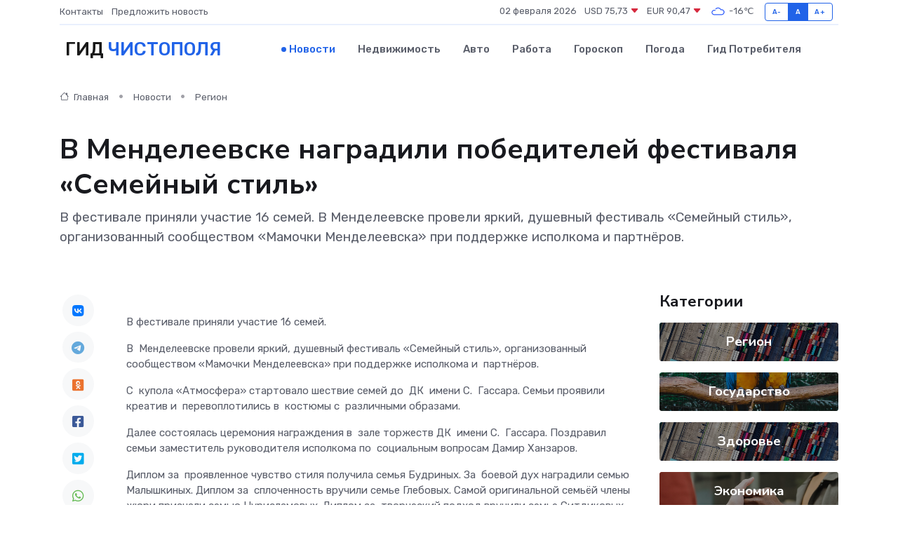

--- FILE ---
content_type: text/html; charset=UTF-8
request_url: https://chistopol-gid.ru/news/region/v-mendeleevske-nagradili-pobediteley-festivalya-semeynyy-stil.htm
body_size: 10091
content:
<!DOCTYPE html>
<html lang="ru">
<head>
	<meta charset="utf-8">
	<meta name="csrf-token" content="q19uhfh2SgRndoXEhGNF4Ld1A3UUK40pzpItp3OS">
    <meta http-equiv="X-UA-Compatible" content="IE=edge">
    <meta name="viewport" content="width=device-width, initial-scale=1">
    <title>В Менделеевске наградили победителей фестиваля «Семейный стиль» - новости Чистополя</title>
    <meta name="description" property="description" content="В фестивале приняли участие 16 семей. В&nbsp;Менделеевске провели яркий, душевный фестиваль «Семейный стиль», организованный сообществом «Мамочки Менделеевска» при поддержке исполкома и&nbsp;партнёров.">
    
    <meta property="fb:pages" content="105958871990207" />
    <link rel="shortcut icon" type="image/x-icon" href="https://chistopol-gid.ru/favicon.svg">
    <link rel="canonical" href="https://chistopol-gid.ru/news/region/v-mendeleevske-nagradili-pobediteley-festivalya-semeynyy-stil.htm">
    <link rel="preconnect" href="https://fonts.gstatic.com">
    <link rel="dns-prefetch" href="https://fonts.googleapis.com">
    <link rel="dns-prefetch" href="https://pagead2.googlesyndication.com">
    <link rel="dns-prefetch" href="https://res.cloudinary.com">
    <link href="https://fonts.googleapis.com/css2?family=Nunito+Sans:wght@400;700&family=Rubik:wght@400;500;700&display=swap" rel="stylesheet">
    <link rel="stylesheet" type="text/css" href="https://chistopol-gid.ru/assets/font-awesome/css/all.min.css">
    <link rel="stylesheet" type="text/css" href="https://chistopol-gid.ru/assets/bootstrap-icons/bootstrap-icons.css">
    <link rel="stylesheet" type="text/css" href="https://chistopol-gid.ru/assets/tiny-slider/tiny-slider.css">
    <link rel="stylesheet" type="text/css" href="https://chistopol-gid.ru/assets/glightbox/css/glightbox.min.css">
    <link rel="stylesheet" type="text/css" href="https://chistopol-gid.ru/assets/plyr/plyr.css">
    <link id="style-switch" rel="stylesheet" type="text/css" href="https://chistopol-gid.ru/assets/css/style.css">
    <link rel="stylesheet" type="text/css" href="https://chistopol-gid.ru/assets/css/style2.css">

    <meta name="twitter:card" content="summary">
    <meta name="twitter:site" content="@mysite">
    <meta name="twitter:title" content="В Менделеевске наградили победителей фестиваля «Семейный стиль» - новости Чистополя">
    <meta name="twitter:description" content="В фестивале приняли участие 16 семей. В&nbsp;Менделеевске провели яркий, душевный фестиваль «Семейный стиль», организованный сообществом «Мамочки Менделеевска» при поддержке исполкома и&nbsp;партнёров.">
    <meta name="twitter:creator" content="@mysite">
    <meta name="twitter:image:src" content="https://chistopol-gid.ru/images/logo.gif">
    <meta name="twitter:domain" content="chistopol-gid.ru">
    <meta name="twitter:card" content="summary_large_image" /><meta name="twitter:image" content="https://chistopol-gid.ru/images/logo.gif">

    <meta property="og:url" content="http://chistopol-gid.ru/news/region/v-mendeleevske-nagradili-pobediteley-festivalya-semeynyy-stil.htm">
    <meta property="og:title" content="В Менделеевске наградили победителей фестиваля «Семейный стиль» - новости Чистополя">
    <meta property="og:description" content="В фестивале приняли участие 16 семей. В&nbsp;Менделеевске провели яркий, душевный фестиваль «Семейный стиль», организованный сообществом «Мамочки Менделеевска» при поддержке исполкома и&nbsp;партнёров.">
    <meta property="og:type" content="website">
    <meta property="og:image" content="https://chistopol-gid.ru/images/logo.gif">
    <meta property="og:locale" content="ru_RU">
    <meta property="og:site_name" content="Гид Чистополя">
    

    <link rel="image_src" href="https://chistopol-gid.ru/images/logo.gif" />

    <link rel="alternate" type="application/rss+xml" href="https://chistopol-gid.ru/feed" title="Чистополь: гид, новости, афиша">
        <script async src="https://pagead2.googlesyndication.com/pagead/js/adsbygoogle.js"></script>
    <script>
        (adsbygoogle = window.adsbygoogle || []).push({
            google_ad_client: "ca-pub-0899253526956684",
            enable_page_level_ads: true
        });
    </script>
        
    
    
    
    <script>if (window.top !== window.self) window.top.location.replace(window.self.location.href);</script>
    <script>if(self != top) { top.location=document.location;}</script>

<!-- Google tag (gtag.js) -->
<script async src="https://www.googletagmanager.com/gtag/js?id=G-71VQP5FD0J"></script>
<script>
  window.dataLayer = window.dataLayer || [];
  function gtag(){dataLayer.push(arguments);}
  gtag('js', new Date());

  gtag('config', 'G-71VQP5FD0J');
</script>
</head>
<body>
<script type="text/javascript" > (function(m,e,t,r,i,k,a){m[i]=m[i]||function(){(m[i].a=m[i].a||[]).push(arguments)}; m[i].l=1*new Date();k=e.createElement(t),a=e.getElementsByTagName(t)[0],k.async=1,k.src=r,a.parentNode.insertBefore(k,a)}) (window, document, "script", "https://mc.yandex.ru/metrika/tag.js", "ym"); ym(54007012, "init", {}); ym(86840228, "init", { clickmap:true, trackLinks:true, accurateTrackBounce:true, webvisor:true });</script> <noscript><div><img src="https://mc.yandex.ru/watch/54007012" style="position:absolute; left:-9999px;" alt="" /><img src="https://mc.yandex.ru/watch/86840228" style="position:absolute; left:-9999px;" alt="" /></div></noscript>
<script type="text/javascript">
    new Image().src = "//counter.yadro.ru/hit?r"+escape(document.referrer)+((typeof(screen)=="undefined")?"":";s"+screen.width+"*"+screen.height+"*"+(screen.colorDepth?screen.colorDepth:screen.pixelDepth))+";u"+escape(document.URL)+";h"+escape(document.title.substring(0,150))+";"+Math.random();
</script>
<!-- Rating@Mail.ru counter -->
<script type="text/javascript">
var _tmr = window._tmr || (window._tmr = []);
_tmr.push({id: "3138453", type: "pageView", start: (new Date()).getTime()});
(function (d, w, id) {
  if (d.getElementById(id)) return;
  var ts = d.createElement("script"); ts.type = "text/javascript"; ts.async = true; ts.id = id;
  ts.src = "https://top-fwz1.mail.ru/js/code.js";
  var f = function () {var s = d.getElementsByTagName("script")[0]; s.parentNode.insertBefore(ts, s);};
  if (w.opera == "[object Opera]") { d.addEventListener("DOMContentLoaded", f, false); } else { f(); }
})(document, window, "topmailru-code");
</script><noscript><div>
<img src="https://top-fwz1.mail.ru/counter?id=3138453;js=na" style="border:0;position:absolute;left:-9999px;" alt="Top.Mail.Ru" />
</div></noscript>
<!-- //Rating@Mail.ru counter -->

<header class="navbar-light navbar-sticky header-static">
    <div class="navbar-top d-none d-lg-block small">
        <div class="container">
            <div class="d-md-flex justify-content-between align-items-center my-1">
                <!-- Top bar left -->
                <ul class="nav">
                    <li class="nav-item">
                        <a class="nav-link ps-0" href="https://chistopol-gid.ru/contacts">Контакты</a>
                    </li>
                    <li class="nav-item">
                        <a class="nav-link ps-0" href="https://chistopol-gid.ru/sendnews">Предложить новость</a>
                    </li>
                    
                </ul>
                <!-- Top bar right -->
                <div class="d-flex align-items-center">
                    
                    <ul class="list-inline mb-0 text-center text-sm-end me-3">
						<li class="list-inline-item">
							<span>02 февраля 2026</span>
						</li>
                        <li class="list-inline-item">
                            <a class="nav-link px-0" href="https://chistopol-gid.ru/currency">
                                <span>USD 75,73 <i class="bi bi-caret-down-fill text-danger"></i></span>
                            </a>
						</li>
                        <li class="list-inline-item">
                            <a class="nav-link px-0" href="https://chistopol-gid.ru/currency">
                                <span>EUR 90,47 <i class="bi bi-caret-down-fill text-danger"></i></span>
                            </a>
						</li>
						<li class="list-inline-item">
                            <a class="nav-link px-0" href="https://chistopol-gid.ru/pogoda">
                                <svg xmlns="http://www.w3.org/2000/svg" width="25" height="25" viewBox="0 0 30 30"><path fill="#315EFB" fill-rule="evenodd" d="M25.036 13.066a4.948 4.948 0 0 1 0 5.868A4.99 4.99 0 0 1 20.99 21H8.507a4.49 4.49 0 0 1-3.64-1.86 4.458 4.458 0 0 1 0-5.281A4.491 4.491 0 0 1 8.506 12c.686 0 1.37.159 1.996.473a.5.5 0 0 1 .16.766l-.33.399a.502.502 0 0 1-.598.132 2.976 2.976 0 0 0-3.346.608 3.007 3.007 0 0 0 .334 4.532c.527.396 1.177.59 1.836.59H20.94a3.54 3.54 0 0 0 2.163-.711 3.497 3.497 0 0 0 1.358-3.206 3.45 3.45 0 0 0-.706-1.727A3.486 3.486 0 0 0 20.99 12.5c-.07 0-.138.016-.208.02-.328.02-.645.085-.947.192a.496.496 0 0 1-.63-.287 4.637 4.637 0 0 0-.445-.874 4.495 4.495 0 0 0-.584-.733A4.461 4.461 0 0 0 14.998 9.5a4.46 4.46 0 0 0-3.177 1.318 2.326 2.326 0 0 0-.135.147.5.5 0 0 1-.592.131 5.78 5.78 0 0 0-.453-.19.5.5 0 0 1-.21-.79A5.97 5.97 0 0 1 14.998 8a5.97 5.97 0 0 1 4.237 1.757c.398.399.704.85.966 1.319.262-.042.525-.076.79-.076a4.99 4.99 0 0 1 4.045 2.066zM0 0v30V0zm30 0v30V0z"></path></svg>
                                <span>-16&#8451;</span>
                            </a>
						</li>
					</ul>

                    <!-- Font size accessibility START -->
                    <div class="btn-group me-2" role="group" aria-label="font size changer">
                        <input type="radio" class="btn-check" name="fntradio" id="font-sm">
                        <label class="btn btn-xs btn-outline-primary mb-0" for="font-sm">A-</label>

                        <input type="radio" class="btn-check" name="fntradio" id="font-default" checked>
                        <label class="btn btn-xs btn-outline-primary mb-0" for="font-default">A</label>

                        <input type="radio" class="btn-check" name="fntradio" id="font-lg">
                        <label class="btn btn-xs btn-outline-primary mb-0" for="font-lg">A+</label>
                    </div>

                    
                </div>
            </div>
            <!-- Divider -->
            <div class="border-bottom border-2 border-primary opacity-1"></div>
        </div>
    </div>

    <!-- Logo Nav START -->
    <nav class="navbar navbar-expand-lg">
        <div class="container">
            <!-- Logo START -->
            <a class="navbar-brand" href="https://chistopol-gid.ru" style="text-align: end;">
                
                			<span class="ms-2 fs-3 text-uppercase fw-normal">Гид <span style="color: #2163e8;">Чистополя</span></span>
                            </a>
            <!-- Logo END -->

            <!-- Responsive navbar toggler -->
            <button class="navbar-toggler ms-auto" type="button" data-bs-toggle="collapse"
                data-bs-target="#navbarCollapse" aria-controls="navbarCollapse" aria-expanded="false"
                aria-label="Toggle navigation">
                <span class="text-body h6 d-none d-sm-inline-block">Menu</span>
                <span class="navbar-toggler-icon"></span>
            </button>

            <!-- Main navbar START -->
            <div class="collapse navbar-collapse" id="navbarCollapse">
                <ul class="navbar-nav navbar-nav-scroll mx-auto">
                                        <li class="nav-item"> <a class="nav-link active" href="https://chistopol-gid.ru/news">Новости</a></li>
                                        <li class="nav-item"> <a class="nav-link" href="https://chistopol-gid.ru/realty">Недвижимость</a></li>
                                        <li class="nav-item"> <a class="nav-link" href="https://chistopol-gid.ru/auto">Авто</a></li>
                                        <li class="nav-item"> <a class="nav-link" href="https://chistopol-gid.ru/job">Работа</a></li>
                                        <li class="nav-item"> <a class="nav-link" href="https://chistopol-gid.ru/horoscope">Гороскоп</a></li>
                                        <li class="nav-item"> <a class="nav-link" href="https://chistopol-gid.ru/pogoda">Погода</a></li>
                                        <li class="nav-item"> <a class="nav-link" href="https://chistopol-gid.ru/poleznoe">Гид потребителя</a></li>
                                    </ul>
            </div>
            <!-- Main navbar END -->

            
        </div>
    </nav>
    <!-- Logo Nav END -->
</header>
    <main>
        <!-- =======================
                Main content START -->
        <section class="pt-3 pb-lg-5">
            <div class="container" data-sticky-container>
                <div class="row">
                    <!-- Main Post START -->
                    <div class="col-lg-9">
                        <!-- Categorie Detail START -->
                        <div class="mb-4">
							<nav aria-label="breadcrumb" itemscope itemtype="http://schema.org/BreadcrumbList">
								<ol class="breadcrumb breadcrumb-dots">
									<li class="breadcrumb-item" itemprop="itemListElement" itemscope itemtype="http://schema.org/ListItem">
										<meta itemprop="name" content="Гид Чистополя">
										<meta itemprop="position" content="1">
										<meta itemprop="item" content="https://chistopol-gid.ru">
										<a itemprop="url" href="https://chistopol-gid.ru">
										<i class="bi bi-house me-1"></i> Главная
										</a>
									</li>
									<li class="breadcrumb-item" itemprop="itemListElement" itemscope itemtype="http://schema.org/ListItem">
										<meta itemprop="name" content="Новости">
										<meta itemprop="position" content="2">
										<meta itemprop="item" content="https://chistopol-gid.ru/news">
										<a itemprop="url" href="https://chistopol-gid.ru/news"> Новости</a>
									</li>
									<li class="breadcrumb-item" aria-current="page" itemprop="itemListElement" itemscope itemtype="http://schema.org/ListItem">
										<meta itemprop="name" content="Регион">
										<meta itemprop="position" content="3">
										<meta itemprop="item" content="https://chistopol-gid.ru/news/region">
										<a itemprop="url" href="https://chistopol-gid.ru/news/region"> Регион</a>
									</li>
									<li aria-current="page" itemprop="itemListElement" itemscope itemtype="http://schema.org/ListItem">
									<meta itemprop="name" content="В Менделеевске наградили победителей фестиваля «Семейный стиль»">
									<meta itemprop="position" content="4" />
									<meta itemprop="item" content="https://chistopol-gid.ru/news/region/v-mendeleevske-nagradili-pobediteley-festivalya-semeynyy-stil.htm">
									</li>
								</ol>
							</nav>
						
                        </div>
                    </div>
                </div>
                <div class="row align-items-center">
                                                        <!-- Content -->
                    <div class="col-md-12 mt-4 mt-md-0">
                                            <h1 class="display-6">В Менделеевске наградили победителей фестиваля «Семейный стиль»</h1>
                        <p class="lead">В фестивале приняли участие 16 семей.

В&nbsp;Менделеевске провели яркий, душевный фестиваль «Семейный стиль», организованный сообществом «Мамочки Менделеевска» при поддержке исполкома и&nbsp;партнёров.</p>
                    </div>
				                                    </div>
            </div>
        </section>
        <!-- =======================
        Main START -->
        <section class="pt-0">
            <div class="container position-relative" data-sticky-container>
                <div class="row">
                    <!-- Left sidebar START -->
                    <div class="col-md-1">
                        <div class="text-start text-lg-center mb-5" data-sticky data-margin-top="80" data-sticky-for="767">
                            <style>
                                .fa-vk::before {
                                    color: #07f;
                                }
                                .fa-telegram::before {
                                    color: #64a9dc;
                                }
                                .fa-facebook-square::before {
                                    color: #3b5998;
                                }
                                .fa-odnoklassniki-square::before {
                                    color: #eb722e;
                                }
                                .fa-twitter-square::before {
                                    color: #00aced;
                                }
                                .fa-whatsapp::before {
                                    color: #65bc54;
                                }
                                .fa-viber::before {
                                    color: #7b519d;
                                }
                                .fa-moimir svg {
                                    background-color: #168de2;
                                    height: 18px;
                                    width: 18px;
                                    background-size: 18px 18px;
                                    border-radius: 4px;
                                    margin-bottom: 2px;
                                }
                            </style>
                            <ul class="nav text-white-force">
                                <li class="nav-item">
                                    <a class="nav-link icon-md rounded-circle m-1 p-0 fs-5 bg-light" href="https://vk.com/share.php?url=https://chistopol-gid.ru/news/region/v-mendeleevske-nagradili-pobediteley-festivalya-semeynyy-stil.htm&title=В Менделеевске наградили победителей фестиваля «Семейный стиль» - новости Чистополя&utm_source=share" rel="nofollow" target="_blank">
                                        <i class="fab fa-vk align-middle text-body"></i>
                                    </a>
                                </li>
                                <li class="nav-item">
                                    <a class="nav-link icon-md rounded-circle m-1 p-0 fs-5 bg-light" href="https://t.me/share/url?url=https://chistopol-gid.ru/news/region/v-mendeleevske-nagradili-pobediteley-festivalya-semeynyy-stil.htm&text=В Менделеевске наградили победителей фестиваля «Семейный стиль» - новости Чистополя&utm_source=share" rel="nofollow" target="_blank">
                                        <i class="fab fa-telegram align-middle text-body"></i>
                                    </a>
                                </li>
                                <li class="nav-item">
                                    <a class="nav-link icon-md rounded-circle m-1 p-0 fs-5 bg-light" href="https://connect.ok.ru/offer?url=https://chistopol-gid.ru/news/region/v-mendeleevske-nagradili-pobediteley-festivalya-semeynyy-stil.htm&title=В Менделеевске наградили победителей фестиваля «Семейный стиль» - новости Чистополя&utm_source=share" rel="nofollow" target="_blank">
                                        <i class="fab fa-odnoklassniki-square align-middle text-body"></i>
                                    </a>
                                </li>
                                <li class="nav-item">
                                    <a class="nav-link icon-md rounded-circle m-1 p-0 fs-5 bg-light" href="https://www.facebook.com/sharer.php?src=sp&u=https://chistopol-gid.ru/news/region/v-mendeleevske-nagradili-pobediteley-festivalya-semeynyy-stil.htm&title=В Менделеевске наградили победителей фестиваля «Семейный стиль» - новости Чистополя&utm_source=share" rel="nofollow" target="_blank">
                                        <i class="fab fa-facebook-square align-middle text-body"></i>
                                    </a>
                                </li>
                                <li class="nav-item">
                                    <a class="nav-link icon-md rounded-circle m-1 p-0 fs-5 bg-light" href="https://twitter.com/intent/tweet?text=В Менделеевске наградили победителей фестиваля «Семейный стиль» - новости Чистополя&url=https://chistopol-gid.ru/news/region/v-mendeleevske-nagradili-pobediteley-festivalya-semeynyy-stil.htm&utm_source=share" rel="nofollow" target="_blank">
                                        <i class="fab fa-twitter-square align-middle text-body"></i>
                                    </a>
                                </li>
                                <li class="nav-item">
                                    <a class="nav-link icon-md rounded-circle m-1 p-0 fs-5 bg-light" href="https://api.whatsapp.com/send?text=В Менделеевске наградили победителей фестиваля «Семейный стиль» - новости Чистополя https://chistopol-gid.ru/news/region/v-mendeleevske-nagradili-pobediteley-festivalya-semeynyy-stil.htm&utm_source=share" rel="nofollow" target="_blank">
                                        <i class="fab fa-whatsapp align-middle text-body"></i>
                                    </a>
                                </li>
                                <li class="nav-item">
                                    <a class="nav-link icon-md rounded-circle m-1 p-0 fs-5 bg-light" href="viber://forward?text=В Менделеевске наградили победителей фестиваля «Семейный стиль» - новости Чистополя https://chistopol-gid.ru/news/region/v-mendeleevske-nagradili-pobediteley-festivalya-semeynyy-stil.htm&utm_source=share" rel="nofollow" target="_blank">
                                        <i class="fab fa-viber align-middle text-body"></i>
                                    </a>
                                </li>
                                <li class="nav-item">
                                    <a class="nav-link icon-md rounded-circle m-1 p-0 fs-5 bg-light" href="https://connect.mail.ru/share?url=https://chistopol-gid.ru/news/region/v-mendeleevske-nagradili-pobediteley-festivalya-semeynyy-stil.htm&title=В Менделеевске наградили победителей фестиваля «Семейный стиль» - новости Чистополя&utm_source=share" rel="nofollow" target="_blank">
                                        <i class="fab fa-moimir align-middle text-body"><svg viewBox='0 0 24 24' xmlns='http://www.w3.org/2000/svg'><path d='M8.889 9.667a1.333 1.333 0 100-2.667 1.333 1.333 0 000 2.667zm6.222 0a1.333 1.333 0 100-2.667 1.333 1.333 0 000 2.667zm4.77 6.108l-1.802-3.028a.879.879 0 00-1.188-.307.843.843 0 00-.313 1.166l.214.36a6.71 6.71 0 01-4.795 1.996 6.711 6.711 0 01-4.792-1.992l.217-.364a.844.844 0 00-.313-1.166.878.878 0 00-1.189.307l-1.8 3.028a.844.844 0 00.312 1.166.88.88 0 001.189-.307l.683-1.147a8.466 8.466 0 005.694 2.18 8.463 8.463 0 005.698-2.184l.685 1.151a.873.873 0 001.189.307.844.844 0 00.312-1.166z' fill='#FFF' fill-rule='evenodd'/></svg></i>
                                    </a>
                                </li>
                                
                            </ul>
                        </div>
                    </div>
                    <!-- Left sidebar END -->

                    <!-- Main Content START -->
                    <div class="col-md-10 col-lg-8 mb-5">
                        <div class="mb-4">
                                                    </div>
                        <div itemscope itemtype="http://schema.org/NewsArticle">
                            <meta itemprop="headline" content="В Менделеевске наградили победителей фестиваля «Семейный стиль»">
                            <meta itemprop="identifier" content="https://chistopol-gid.ru/2601">
                            <span itemprop="articleBody"><p> В фестивале приняли участие 16 семей. </p>

<p> В&nbsp; Менделеевске провели яркий, душевный фестиваль «Семейный стиль», организованный сообществом «Мамочки Менделеевска» при поддержке исполкома и&nbsp; партнёров. </p> <p> С&nbsp; купола «Атмосфера» стартовало шествие семей до&nbsp; ДК&nbsp; имени С.&nbsp; Гассара. Семьи проявили креатив и&nbsp; перевоплотились в&nbsp; костюмы с&nbsp; различными образами. </p> <p> Далее состоялась церемония награждения в&nbsp; зале торжеств ДК&nbsp; имени С.&nbsp; Гассара. Поздравил семьи заместитель руководителя исполкома по&nbsp; социальным вопросам Дамир Ханзаров. </p> <p> Диплом за&nbsp; проявленное чувство стиля получила семья Будриных. За&nbsp; боевой дух наградили семью Малышкиных. Диплом за&nbsp; сплоченность вручили семье Глебовых. Самой оригинальной семьёй члены жюри признали семью Нурисламовых. Диплом за&nbsp; творческий подход вручили семье Ситдиковых. Диплом аза волю к&nbsp; победе удостоена семья Закировых. </p> <p> Лауреатом 3 степени фестиваля «Семейный стиль-2024» стали семьи Фёдоровых, Нуриевых, Шарифуллиных. 
										</p>
											
											

										

                        



<p></p> <p> Диплом лауреата 2 степени вручили семьям Гильфановых, Искандаровых, Федотовых. </p> <p> Диплом лауреата 1 степени получили семьи Фамуллиных, Степановых, Мубаракшиных </p> <p> Для вручения главного приза фестиваля&nbsp; — тур выходного дня в&nbsp; «Шифалы су-Ижминводы» слово предоставили заместителю директора санатория Константину Макарову. По&nbsp; оценкам членов жюри диплома гран-при удостоена семья Гагариных («Красная шапочка»). </p>

<p> Все победители&nbsp; — лауреаты 1,2,3 степени, а&nbsp; также обладатель гран-при кроме основных призов получают сертификат в&nbsp; Елабужский музей-заповедник на&nbsp; посещение 17 объектов. </p> <p> На&nbsp; этом подарки не&nbsp; закончились. На&nbsp; сцену пригласили председателя счётной комиссии Ирину Марготнову. На&nbsp; фестивале присутствовали самый юный участник&nbsp; — Амалия Закирова, 6 месяцев. «Самые мудрые </p> <p> &nbsp; участники фестиваля»&nbsp; — Сагитовы Раиса Расимовна и&nbsp; Вакиф Сагитович, им&nbsp; по&nbsp; 65 лет. «Самая многочисленная семья»&nbsp; — Нуриевы. </p> <p> Семьям дипломы и&nbsp; подарки вручила Ирина Александровна. </p> <p> В&nbsp; ходе фестиваля силами команды «Менделеевские новости» среди участников был проведён фотоконкурс. Участников поздравила главный редактор Джулия Искандарова. </p> <p> Диплом за&nbsp; 3 место вручили семье Нурисламовых. Диплом за&nbsp; 2 место получила семья Мубаракшиных. Диплома за&nbsp; 1 место удостоена семья Закировых. </p> <p> В&nbsp; фестивале приняли участие 16 семей. В&nbsp; шестерых из&nbsp; них папы мобилизованы, в&nbsp; двух погибли. Также со&nbsp; словами приветствия на&nbsp; сцену пригласили руководителя инициативной группы «Мы&nbsp; вместе» Марину Глебову. </p> <p> Завершился фестиваль общим фотографированием на&nbsp; память. </p>

Анжела Малюга</span>
                        </div>
                                                                        <div><a href="http://mendeleevskyi.ru/news/gorod-i-gorozhane/v-mendeleevske-nagradili-pobeditelei-festivalia-semeinyi-stil" target="_blank" rel="author">Источник</a></div>
                                                                        <div class="col-12 mt-3"><a href="https://chistopol-gid.ru/sendnews">Предложить новость</a></div>
                        <div class="col-12 mt-5">
                            <h2 class="my-3">Последние новости</h2>
                            <div class="row gy-4">
                                <!-- Card item START -->
<div class="col-sm-6">
    <div class="card" itemscope="" itemtype="http://schema.org/BlogPosting">
        <!-- Card img -->
        <div class="position-relative">
                        <img class="card-img" src="https://res.cloudinary.com/do8si5v5t/image/upload/c_fill,w_420,h_315,q_auto,g_face/lhpkwfdzse5pvcrrl3lz" alt="Почему универсальных инструкций по ремонту плат не существует" itemprop="image">
                    </div>
        <div class="card-body px-0 pt-3" itemprop="name">
            <h4 class="card-title" itemprop="headline"><a href="https://chistopol-gid.ru/news/ekonomika/pochemu-universalnyh-instrukciy-po-remontu-plat-ne-suschestvuet.htm"
                    class="btn-link text-reset fw-bold" itemprop="url">Почему универсальных инструкций по ремонту плат не существует</a></h4>
            <p class="card-text" itemprop="articleBody">Простыми словами о том, почему электроника не чинится «по рецепту»</p>
        </div>
        <meta itemprop="author" content="Редактор"/>
        <meta itemscope itemprop="mainEntityOfPage" itemType="https://schema.org/WebPage" itemid="https://chistopol-gid.ru/news/ekonomika/pochemu-universalnyh-instrukciy-po-remontu-plat-ne-suschestvuet.htm"/>
        <meta itemprop="dateModified" content="2026-01-30"/>
        <meta itemprop="datePublished" content="2026-01-30"/>
    </div>
</div>
<!-- Card item END -->
<!-- Card item START -->
<div class="col-sm-6">
    <div class="card" itemscope="" itemtype="http://schema.org/BlogPosting">
        <!-- Card img -->
        <div class="position-relative">
                        <img class="card-img" src="https://chistopol-gid.ru/images/noimg-420x315.png" alt="Наиль Магдеев посетил Лисичанск">
                    </div>
        <div class="card-body px-0 pt-3" itemprop="name">
            <h4 class="card-title" itemprop="headline"><a href="https://chistopol-gid.ru/news/region/nail-magdeev-posetil-lisichansk.htm"
                    class="btn-link text-reset fw-bold" itemprop="url">Наиль Магдеев посетил Лисичанск</a></h4>
            <p class="card-text" itemprop="articleBody">Мэр города Набережные Челны находится встретился с волонтёрами группы «Полевая кухня» из Набережных Челнов.</p>
        </div>
        <meta itemprop="author" content="Редактор"/>
        <meta itemscope itemprop="mainEntityOfPage" itemType="https://schema.org/WebPage" itemid="https://chistopol-gid.ru/news/region/nail-magdeev-posetil-lisichansk.htm"/>
        <meta itemprop="dateModified" content="2025-04-06"/>
        <meta itemprop="datePublished" content="2025-04-06"/>
    </div>
</div>
<!-- Card item END -->
<!-- Card item START -->
<div class="col-sm-6">
    <div class="card" itemscope="" itemtype="http://schema.org/BlogPosting">
        <!-- Card img -->
        <div class="position-relative">
                        <img class="card-img" src="https://res.cloudinary.com/do8si5v5t/image/upload/c_fill,w_420,h_315,q_auto,g_face/yn3ojolnhjsnz3efqszf" alt="В центре Лениногорска на месте бывшего самолета жители предлагают создать музыкальный фонтан" itemprop="image">
                    </div>
        <div class="card-body px-0 pt-3" itemprop="name">
            <h4 class="card-title" itemprop="headline"><a href="https://chistopol-gid.ru/news/region/v-centre-leninogorska-na-meste-byvshego-samoleta-zhiteli-predlagayut-sozdat-muzykalnyy-fontan.htm"
                    class="btn-link text-reset fw-bold" itemprop="url">В центре Лениногорска на месте бывшего самолета жители предлагают создать музыкальный фонтан</a></h4>
            <p class="card-text" itemprop="articleBody">Некогда знаменитый в Лениногорске арт-объект - настоящий самолёт давно убрали из-за ветхого состояния, однако, сейчас с участием жителей решается, как использовать эту территорию, а также бывший детский парк «Малыш»,</p>
        </div>
        <meta itemprop="author" content="Редактор"/>
        <meta itemscope itemprop="mainEntityOfPage" itemType="https://schema.org/WebPage" itemid="https://chistopol-gid.ru/news/region/v-centre-leninogorska-na-meste-byvshego-samoleta-zhiteli-predlagayut-sozdat-muzykalnyy-fontan.htm"/>
        <meta itemprop="dateModified" content="2025-04-06"/>
        <meta itemprop="datePublished" content="2025-04-06"/>
    </div>
</div>
<!-- Card item END -->
<!-- Card item START -->
<div class="col-sm-6">
    <div class="card" itemscope="" itemtype="http://schema.org/BlogPosting">
        <!-- Card img -->
        <div class="position-relative">
            <img class="card-img" src="https://res.cloudinary.com/di7jztv5p/image/upload/c_fill,w_420,h_315,q_auto,g_face/gqei5n34zp6qzkg1iovk" alt="Когда скидки превращаются в ловушку: как маркетологи учат нас тратить" itemprop="image">
        </div>
        <div class="card-body px-0 pt-3" itemprop="name">
            <h4 class="card-title" itemprop="headline"><a href="https://ulan-ude-city.ru/news/ekonomika/kogda-skidki-prevraschayutsya-v-lovushku-kak-marketologi-uchat-nas-tratit.htm" class="btn-link text-reset fw-bold" itemprop="url">Когда скидки превращаются в ловушку: как маркетологи учат нас тратить</a></h4>
            <p class="card-text" itemprop="articleBody">Почему “-50% только сегодня” не всегда значит выгоду, как скидки играют на эмоциях и почему даже рациональные люди становятся жертвами маркетинговых трюков.</p>
        </div>
        <meta itemprop="author" content="Редактор"/>
        <meta itemscope itemprop="mainEntityOfPage" itemType="https://schema.org/WebPage" itemid="https://ulan-ude-city.ru/news/ekonomika/kogda-skidki-prevraschayutsya-v-lovushku-kak-marketologi-uchat-nas-tratit.htm"/>
        <meta itemprop="dateModified" content="2026-02-02"/>
        <meta itemprop="datePublished" content="2026-02-02"/>
    </div>
</div>
<!-- Card item END -->
                            </div>
                        </div>
						<div class="col-12 bg-primary bg-opacity-10 p-2 mt-3 rounded">
							Здесь вы найдете свежие и актуальные <a href="https://belovo-gid.ru">новости в Белово</a>, охватывающие все важные события в городе
						</div>
                        <!-- Comments START -->
                        <div class="mt-5">
                            <h3>Комментарии (0)</h3>
                        </div>
                        <!-- Comments END -->
                        <!-- Reply START -->
                        <div>
                            <h3>Добавить комментарий</h3>
                            <small>Ваш email не публикуется. Обязательные поля отмечены *</small>
                            <form class="row g-3 mt-2">
                                <div class="col-md-6">
                                    <label class="form-label">Имя *</label>
                                    <input type="text" class="form-control" aria-label="First name">
                                </div>
                                <div class="col-md-6">
                                    <label class="form-label">Email *</label>
                                    <input type="email" class="form-control">
                                </div>
                                <div class="col-12">
                                    <label class="form-label">Текст комментария *</label>
                                    <textarea class="form-control" rows="3"></textarea>
                                </div>
                                <div class="col-12">
                                    <button type="submit" class="btn btn-primary">Оставить комментарий</button>
                                </div>
                            </form>
                        </div>
                        <!-- Reply END -->
                    </div>
                    <!-- Main Content END -->
                    <!-- Right sidebar START -->
                    <div class="col-lg-3 d-none d-lg-block">
                        <div data-sticky data-margin-top="80" data-sticky-for="991">
                            <!-- Categories -->
                            <div>
                                <h4 class="mb-3">Категории</h4>
                                                                    <!-- Category item -->
                                    <div class="text-center mb-3 card-bg-scale position-relative overflow-hidden rounded"
                                        style="background-image:url(https://chistopol-gid.ru/assets/images/blog/4by3/05.jpg); background-position: center left; background-size: cover;">
                                        <div class="bg-dark-overlay-4 p-3">
                                            <a href="https://chistopol-gid.ru/news/region"
                                                class="stretched-link btn-link fw-bold text-white h5">Регион</a>
                                        </div>
                                    </div>
                                                                    <!-- Category item -->
                                    <div class="text-center mb-3 card-bg-scale position-relative overflow-hidden rounded"
                                        style="background-image:url(https://chistopol-gid.ru/assets/images/blog/4by3/03.jpg); background-position: center left; background-size: cover;">
                                        <div class="bg-dark-overlay-4 p-3">
                                            <a href="https://chistopol-gid.ru/news/gosudarstvo"
                                                class="stretched-link btn-link fw-bold text-white h5">Государство</a>
                                        </div>
                                    </div>
                                                                    <!-- Category item -->
                                    <div class="text-center mb-3 card-bg-scale position-relative overflow-hidden rounded"
                                        style="background-image:url(https://chistopol-gid.ru/assets/images/blog/4by3/05.jpg); background-position: center left; background-size: cover;">
                                        <div class="bg-dark-overlay-4 p-3">
                                            <a href="https://chistopol-gid.ru/news/zdorove"
                                                class="stretched-link btn-link fw-bold text-white h5">Здоровье</a>
                                        </div>
                                    </div>
                                                                    <!-- Category item -->
                                    <div class="text-center mb-3 card-bg-scale position-relative overflow-hidden rounded"
                                        style="background-image:url(https://chistopol-gid.ru/assets/images/blog/4by3/09.jpg); background-position: center left; background-size: cover;">
                                        <div class="bg-dark-overlay-4 p-3">
                                            <a href="https://chistopol-gid.ru/news/ekonomika"
                                                class="stretched-link btn-link fw-bold text-white h5">Экономика</a>
                                        </div>
                                    </div>
                                                                    <!-- Category item -->
                                    <div class="text-center mb-3 card-bg-scale position-relative overflow-hidden rounded"
                                        style="background-image:url(https://chistopol-gid.ru/assets/images/blog/4by3/04.jpg); background-position: center left; background-size: cover;">
                                        <div class="bg-dark-overlay-4 p-3">
                                            <a href="https://chistopol-gid.ru/news/politika"
                                                class="stretched-link btn-link fw-bold text-white h5">Политика</a>
                                        </div>
                                    </div>
                                                                    <!-- Category item -->
                                    <div class="text-center mb-3 card-bg-scale position-relative overflow-hidden rounded"
                                        style="background-image:url(https://chistopol-gid.ru/assets/images/blog/4by3/02.jpg); background-position: center left; background-size: cover;">
                                        <div class="bg-dark-overlay-4 p-3">
                                            <a href="https://chistopol-gid.ru/news/nauka-i-obrazovanie"
                                                class="stretched-link btn-link fw-bold text-white h5">Наука и Образование</a>
                                        </div>
                                    </div>
                                                                    <!-- Category item -->
                                    <div class="text-center mb-3 card-bg-scale position-relative overflow-hidden rounded"
                                        style="background-image:url(https://chistopol-gid.ru/assets/images/blog/4by3/04.jpg); background-position: center left; background-size: cover;">
                                        <div class="bg-dark-overlay-4 p-3">
                                            <a href="https://chistopol-gid.ru/news/proisshestviya"
                                                class="stretched-link btn-link fw-bold text-white h5">Происшествия</a>
                                        </div>
                                    </div>
                                                                    <!-- Category item -->
                                    <div class="text-center mb-3 card-bg-scale position-relative overflow-hidden rounded"
                                        style="background-image:url(https://chistopol-gid.ru/assets/images/blog/4by3/02.jpg); background-position: center left; background-size: cover;">
                                        <div class="bg-dark-overlay-4 p-3">
                                            <a href="https://chistopol-gid.ru/news/religiya"
                                                class="stretched-link btn-link fw-bold text-white h5">Религия</a>
                                        </div>
                                    </div>
                                                                    <!-- Category item -->
                                    <div class="text-center mb-3 card-bg-scale position-relative overflow-hidden rounded"
                                        style="background-image:url(https://chistopol-gid.ru/assets/images/blog/4by3/02.jpg); background-position: center left; background-size: cover;">
                                        <div class="bg-dark-overlay-4 p-3">
                                            <a href="https://chistopol-gid.ru/news/kultura"
                                                class="stretched-link btn-link fw-bold text-white h5">Культура</a>
                                        </div>
                                    </div>
                                                                    <!-- Category item -->
                                    <div class="text-center mb-3 card-bg-scale position-relative overflow-hidden rounded"
                                        style="background-image:url(https://chistopol-gid.ru/assets/images/blog/4by3/05.jpg); background-position: center left; background-size: cover;">
                                        <div class="bg-dark-overlay-4 p-3">
                                            <a href="https://chistopol-gid.ru/news/sport"
                                                class="stretched-link btn-link fw-bold text-white h5">Спорт</a>
                                        </div>
                                    </div>
                                                                    <!-- Category item -->
                                    <div class="text-center mb-3 card-bg-scale position-relative overflow-hidden rounded"
                                        style="background-image:url(https://chistopol-gid.ru/assets/images/blog/4by3/07.jpg); background-position: center left; background-size: cover;">
                                        <div class="bg-dark-overlay-4 p-3">
                                            <a href="https://chistopol-gid.ru/news/obschestvo"
                                                class="stretched-link btn-link fw-bold text-white h5">Общество</a>
                                        </div>
                                    </div>
                                                            </div>
                        </div>
                    </div>
                    <!-- Right sidebar END -->
                </div>
        </section>
    </main>
<footer class="bg-dark pt-5">
    
    <!-- Footer copyright START -->
    <div class="bg-dark-overlay-3 mt-5">
        <div class="container">
            <div class="row align-items-center justify-content-md-between py-4">
                <div class="col-md-6">
                    <!-- Copyright -->
                    <div class="text-center text-md-start text-primary-hover text-muted">
                        &#169;2026 Чистополь. Все права защищены.
                    </div>
                </div>
                
            </div>
        </div>
    </div>
    <!-- Footer copyright END -->
    <script type="application/ld+json">
        {"@context":"https:\/\/schema.org","@type":"Organization","name":"\u0427\u0438\u0441\u0442\u043e\u043f\u043e\u043b\u044c - \u0433\u0438\u0434, \u043d\u043e\u0432\u043e\u0441\u0442\u0438, \u0430\u0444\u0438\u0448\u0430","url":"https:\/\/chistopol-gid.ru","sameAs":["https:\/\/vk.com\/public224890362","https:\/\/t.me\/chistopol_gid"]}
    </script>
</footer>
<!-- Back to top -->
<div class="back-top"><i class="bi bi-arrow-up-short"></i></div>
<script src="https://chistopol-gid.ru/assets/bootstrap/js/bootstrap.bundle.min.js"></script>
<script src="https://chistopol-gid.ru/assets/tiny-slider/tiny-slider.js"></script>
<script src="https://chistopol-gid.ru/assets/sticky-js/sticky.min.js"></script>
<script src="https://chistopol-gid.ru/assets/glightbox/js/glightbox.min.js"></script>
<script src="https://chistopol-gid.ru/assets/plyr/plyr.js"></script>
<script src="https://chistopol-gid.ru/assets/js/functions.js"></script>
<script src="https://yastatic.net/share2/share.js" async></script>
<script defer src="https://static.cloudflareinsights.com/beacon.min.js/vcd15cbe7772f49c399c6a5babf22c1241717689176015" integrity="sha512-ZpsOmlRQV6y907TI0dKBHq9Md29nnaEIPlkf84rnaERnq6zvWvPUqr2ft8M1aS28oN72PdrCzSjY4U6VaAw1EQ==" data-cf-beacon='{"version":"2024.11.0","token":"54074d749b1c4528a1e9d0e62987ba6b","r":1,"server_timing":{"name":{"cfCacheStatus":true,"cfEdge":true,"cfExtPri":true,"cfL4":true,"cfOrigin":true,"cfSpeedBrain":true},"location_startswith":null}}' crossorigin="anonymous"></script>
</body>
</html>


--- FILE ---
content_type: text/html; charset=utf-8
request_url: https://www.google.com/recaptcha/api2/aframe
body_size: 267
content:
<!DOCTYPE HTML><html><head><meta http-equiv="content-type" content="text/html; charset=UTF-8"></head><body><script nonce="kxdy0USPiYeZrFECSZpA6g">/** Anti-fraud and anti-abuse applications only. See google.com/recaptcha */ try{var clients={'sodar':'https://pagead2.googlesyndication.com/pagead/sodar?'};window.addEventListener("message",function(a){try{if(a.source===window.parent){var b=JSON.parse(a.data);var c=clients[b['id']];if(c){var d=document.createElement('img');d.src=c+b['params']+'&rc='+(localStorage.getItem("rc::a")?sessionStorage.getItem("rc::b"):"");window.document.body.appendChild(d);sessionStorage.setItem("rc::e",parseInt(sessionStorage.getItem("rc::e")||0)+1);localStorage.setItem("rc::h",'1770044959031');}}}catch(b){}});window.parent.postMessage("_grecaptcha_ready", "*");}catch(b){}</script></body></html>